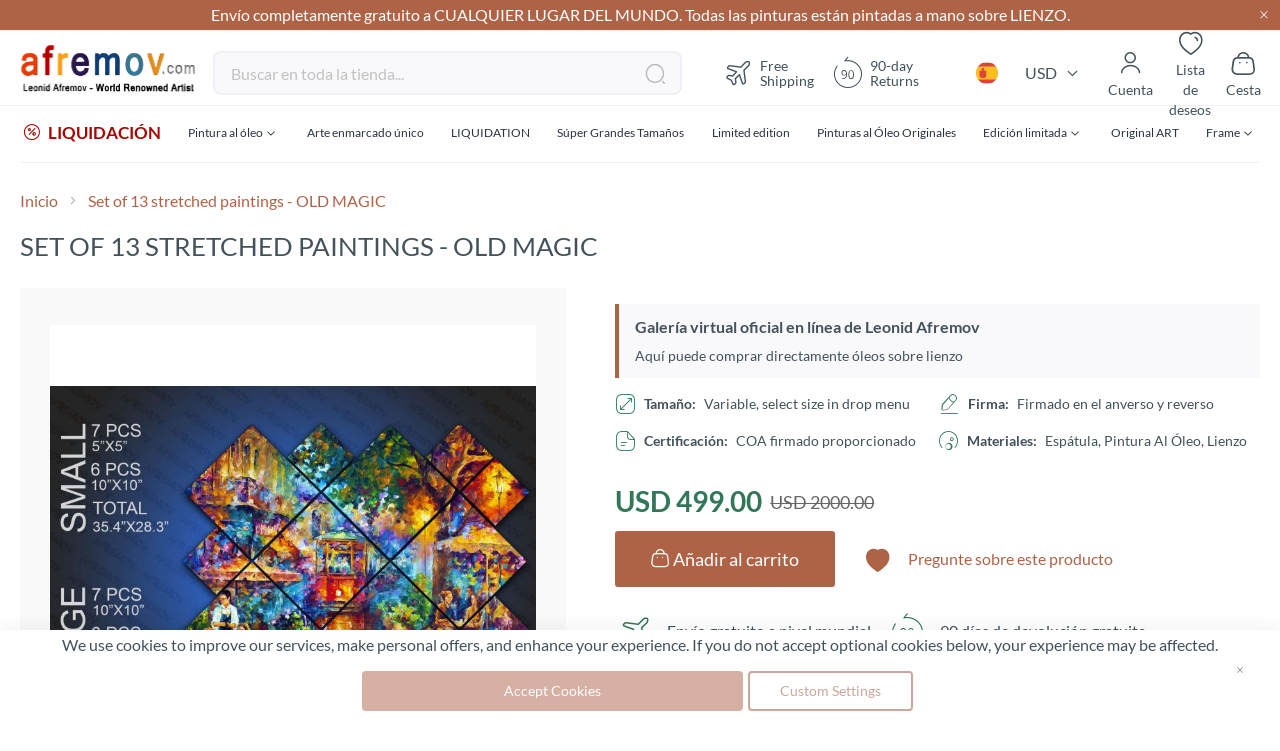

--- FILE ---
content_type: application/javascript; charset=UTF-8
request_url: https://afremov.com/static/version1756973181/frontend/Afremov/default/es_MX/Magento_GoogleGtag/js/google-adwords.min.js
body_size: 794
content:
define(['jquery','mage/cookies'],function($){'use strict';return function(config){let init=function(){if(!window.gtag){var gtagScript=document.createElement('script');gtagScript.type='text/javascript';gtagScript.async=true;gtagScript.src=config.gtagSiteSrc;document.head.appendChild(gtagScript);window.dataLayer=window.dataLayer||[];function gtag(){dataLayer.push(arguments);}
gtag('js',new Date());gtag('set','developer_id.dYjhlMD',true);if(config.conversionLabel){gtag('event','conversion',{'send_to':config.conversionId+'/'
+config.conversionLabel});}}else{gtag('config',config.conversionId);}}
if(navigator&&navigator.userAgent&&navigator.userAgent.includes('Mobile')&&!$.mage.cookies.get('_ga_loaded_2')){$('document').ready(function(){setTimeout(function(){init();},window.mobileAnalyticsDelay?window.mobileAnalyticsDelay:6000);$.mage.cookies.set("_ga_loaded_2","1",{lifetime:36000*60*24});});}else{init();}}});